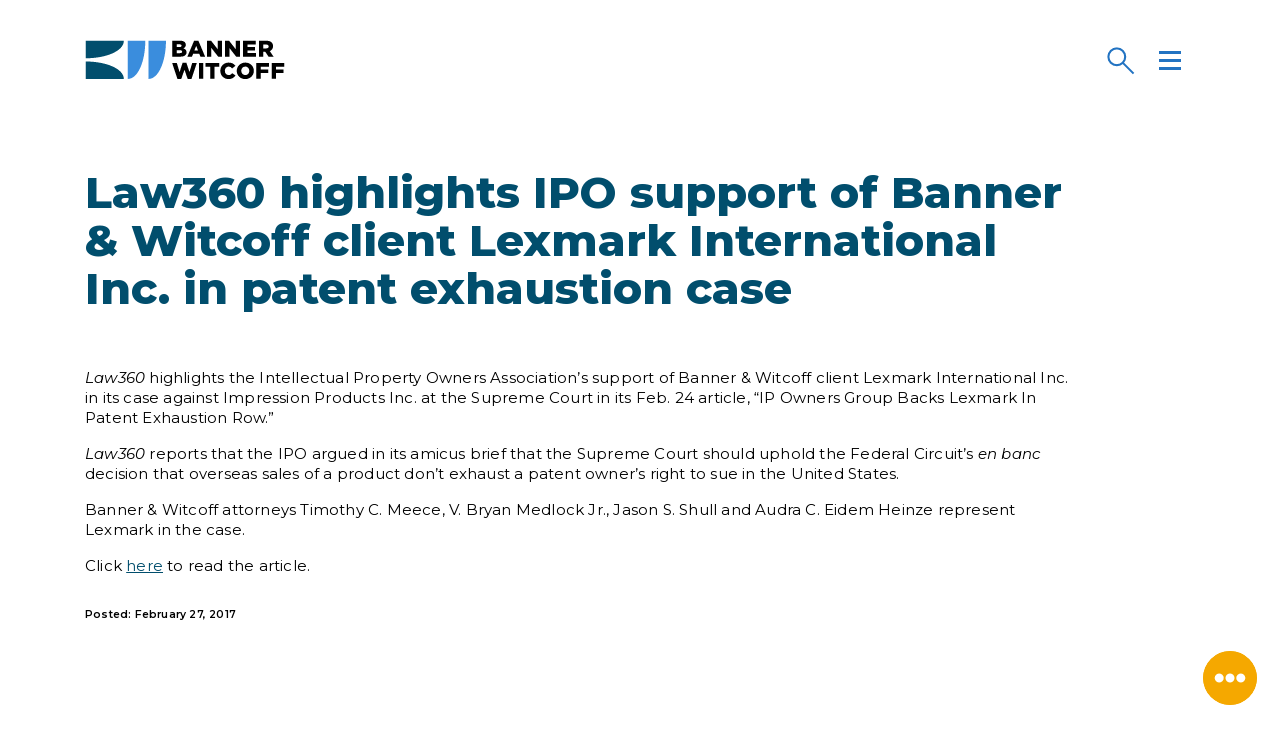

--- FILE ---
content_type: text/html; charset=UTF-8
request_url: https://bannerwitcoff.com/law360-highlights-ipo-support-of-banner-witcoff-client-lexmark-in-patent-exhaustion-case/
body_size: 17252
content:
<!doctype html>
<html lang="en-US">
  <head>
  <meta charset="utf-8">
  <meta http-equiv="x-ua-compatible" content="ie=edge">
  <meta name="viewport" content="width=device-width, initial-scale=1, shrink-to-fit=no">
  <link rel="apple-touch-icon" sizes="180x180" href="https://bannerwitcoff.com/wp-content/themes/bw-2019/dist/images/favicon/apple-touch-icon_dc226365.png">
<link rel="icon" type="image/png" sizes="32x32" href="https://bannerwitcoff.com/wp-content/themes/bw-2019/dist/images/favicon/favicon-32x32_f0bb2524.png">
<link rel="icon" type="image/png" sizes="16x16" href="https://bannerwitcoff.com/wp-content/themes/bw-2019/dist/images/favicon/favicon-16x16_b07e3941.png">
<link rel="manifest" href="https://bannerwitcoff.com/wp-content/themes/bw-2019/dist/images/favicon/site_f5dc7c13.webmanifest">
<link rel="mask-icon" href="https://bannerwitcoff.com/wp-content/themes/bw-2019/dist/images/favicon/safari-pinned-tab_29b99f38.svg" color="#014e6d">
<link rel="shortcut icon" href="https://bannerwitcoff.com/wp-content/themes/bw-2019/dist/images/favicon/favicon_d71a1749.ico">
<meta name="msapplication-TileColor" content="#014e6d">
<meta name="msapplication-config" content="https://bannerwitcoff.com/wp-content/themes/bw-2019/dist/images/favicon/browserconfig_a222fed0.xml">
<meta name="theme-color" content="#014e6d">  <meta name='robots' content='index, follow, max-image-preview:large, max-snippet:-1, max-video-preview:-1' />
	<style>img:is([sizes="auto" i], [sizes^="auto," i]) { contain-intrinsic-size: 3000px 1500px }</style>
	
	<!-- This site is optimized with the Yoast SEO plugin v26.5 - https://yoast.com/wordpress/plugins/seo/ -->
	<title>Law360 highlights IPO support of Banner &amp; Witcoff client Lexmark in patent exhaustion case - Banner Witcoff</title>
	<link rel="canonical" href="https://bannerwitcoff.com/law360-highlights-ipo-support-of-banner-witcoff-client-lexmark-in-patent-exhaustion-case/" />
	<meta property="og:locale" content="en_US" />
	<meta property="og:type" content="article" />
	<meta property="og:title" content="Law360 highlights IPO support of Banner &amp; Witcoff client Lexmark in patent exhaustion case - Banner Witcoff" />
	<meta property="og:description" content="Law360 highlights the Intellectual Property Owners Association&#8217;s support of Banner &amp; Witcoff client Lexmark International Inc. in its case against Impression Products Inc. at the Supreme Court in its Feb." />
	<meta property="og:url" content="https://bannerwitcoff.com/law360-highlights-ipo-support-of-banner-witcoff-client-lexmark-in-patent-exhaustion-case/" />
	<meta property="og:site_name" content="Banner Witcoff" />
	<meta property="article:published_time" content="2017-02-27T16:14:41+00:00" />
	<meta property="og:image" content="https://bannerwitcoff.com/wp-content/uploads/2019/10/BW-logo-social.jpg" />
	<meta property="og:image:width" content="1200" />
	<meta property="og:image:height" content="630" />
	<meta property="og:image:type" content="image/jpeg" />
	<meta name="author" content="eightyeight" />
	<meta name="twitter:card" content="summary_large_image" />
	<meta name="twitter:creator" content="@BannerWitcoff" />
	<meta name="twitter:site" content="@BannerWitcoff" />
	<meta name="twitter:label1" content="Written by" />
	<meta name="twitter:data1" content="eightyeight" />
	<meta name="twitter:label2" content="Est. reading time" />
	<meta name="twitter:data2" content="1 minute" />
	<script type="application/ld+json" class="yoast-schema-graph">{"@context":"https://schema.org","@graph":[{"@type":"Article","@id":"https://bannerwitcoff.com/law360-highlights-ipo-support-of-banner-witcoff-client-lexmark-in-patent-exhaustion-case/#article","isPartOf":{"@id":"https://bannerwitcoff.com/law360-highlights-ipo-support-of-banner-witcoff-client-lexmark-in-patent-exhaustion-case/"},"author":{"name":"eightyeight","@id":"https://bannerwitcoff.com/#/schema/person/ad9d9a5364340e5f92b85eabf2944c20"},"headline":"Law360 highlights IPO support of Banner &#038; Witcoff client Lexmark in patent exhaustion case","datePublished":"2017-02-27T16:14:41+00:00","mainEntityOfPage":{"@id":"https://bannerwitcoff.com/law360-highlights-ipo-support-of-banner-witcoff-client-lexmark-in-patent-exhaustion-case/"},"wordCount":124,"commentCount":0,"publisher":{"@id":"https://bannerwitcoff.com/#organization"},"articleSection":["NEWS"],"inLanguage":"en-US","potentialAction":[{"@type":"CommentAction","name":"Comment","target":["https://bannerwitcoff.com/law360-highlights-ipo-support-of-banner-witcoff-client-lexmark-in-patent-exhaustion-case/#respond"]}]},{"@type":"WebPage","@id":"https://bannerwitcoff.com/law360-highlights-ipo-support-of-banner-witcoff-client-lexmark-in-patent-exhaustion-case/","url":"https://bannerwitcoff.com/law360-highlights-ipo-support-of-banner-witcoff-client-lexmark-in-patent-exhaustion-case/","name":"Law360 highlights IPO support of Banner & Witcoff client Lexmark in patent exhaustion case - Banner Witcoff","isPartOf":{"@id":"https://bannerwitcoff.com/#website"},"datePublished":"2017-02-27T16:14:41+00:00","breadcrumb":{"@id":"https://bannerwitcoff.com/law360-highlights-ipo-support-of-banner-witcoff-client-lexmark-in-patent-exhaustion-case/#breadcrumb"},"inLanguage":"en-US","potentialAction":[{"@type":"ReadAction","target":["https://bannerwitcoff.com/law360-highlights-ipo-support-of-banner-witcoff-client-lexmark-in-patent-exhaustion-case/"]}]},{"@type":"BreadcrumbList","@id":"https://bannerwitcoff.com/law360-highlights-ipo-support-of-banner-witcoff-client-lexmark-in-patent-exhaustion-case/#breadcrumb","itemListElement":[{"@type":"ListItem","position":1,"name":"Home","item":"https://bannerwitcoff.com/"},{"@type":"ListItem","position":2,"name":"Law360 highlights IPO support of Banner &#038; Witcoff client Lexmark in patent exhaustion case"}]},{"@type":"WebSite","@id":"https://bannerwitcoff.com/#website","url":"https://bannerwitcoff.com/","name":"Banner Witcoff","description":"Protecting IP. Propelling business.","publisher":{"@id":"https://bannerwitcoff.com/#organization"},"potentialAction":[{"@type":"SearchAction","target":{"@type":"EntryPoint","urlTemplate":"https://bannerwitcoff.com/?s={search_term_string}"},"query-input":{"@type":"PropertyValueSpecification","valueRequired":true,"valueName":"search_term_string"}}],"inLanguage":"en-US"},{"@type":"Organization","@id":"https://bannerwitcoff.com/#organization","name":"Banner Witcoff","url":"https://bannerwitcoff.com/","logo":{"@type":"ImageObject","inLanguage":"en-US","@id":"https://bannerwitcoff.com/#/schema/logo/image/","url":"https://bannerwitcoff.com/wp-content/uploads/2019/10/BW-logo-social.jpg","contentUrl":"https://bannerwitcoff.com/wp-content/uploads/2019/10/BW-logo-social.jpg","width":1200,"height":630,"caption":"Banner Witcoff"},"image":{"@id":"https://bannerwitcoff.com/#/schema/logo/image/"},"sameAs":["https://x.com/BannerWitcoff","https://www.linkedin.com/company/bannerwitcoff/"]},{"@type":"Person","@id":"https://bannerwitcoff.com/#/schema/person/ad9d9a5364340e5f92b85eabf2944c20","name":"eightyeight","image":{"@type":"ImageObject","inLanguage":"en-US","@id":"https://bannerwitcoff.com/#/schema/person/image/","url":"https://secure.gravatar.com/avatar/63320d539a05d803befe8b60be101cb0516f3976c4d17e757b1ff45a6ee1731a?s=96&d=mm&r=g","contentUrl":"https://secure.gravatar.com/avatar/63320d539a05d803befe8b60be101cb0516f3976c4d17e757b1ff45a6ee1731a?s=96&d=mm&r=g","caption":"eightyeight"},"url":"https://bannerwitcoff.com/author/eightyeight/"}]}</script>
	<!-- / Yoast SEO plugin. -->


<link rel="stylesheet" href="https://bannerwitcoff.com/wp-includes/css/dist/block-library/style.min.css?ver=6.8.3">
<link rel="stylesheet" href="https://bannerwitcoff.com/wp-includes/js/mediaelement/mediaelementplayer-legacy.min.css?ver=4.2.17">
<link rel="stylesheet" href="https://bannerwitcoff.com/wp-includes/js/mediaelement/wp-mediaelement.min.css?ver=6.8.3">
<link rel="stylesheet" href="https://bannerwitcoff.com/wp-content/plugins/wp-views/public/css/views-frontend.css?ver=3.6.21">
<style id='view_editor_gutenberg_frontend_assets-inline-css' type='text/css'>
.wpv-sort-list-dropdown.wpv-sort-list-dropdown-style-default > span.wpv-sort-list,.wpv-sort-list-dropdown.wpv-sort-list-dropdown-style-default .wpv-sort-list-item {border-color: #cdcdcd;}.wpv-sort-list-dropdown.wpv-sort-list-dropdown-style-default .wpv-sort-list-item a {color: #444;background-color: #fff;}.wpv-sort-list-dropdown.wpv-sort-list-dropdown-style-default a:hover,.wpv-sort-list-dropdown.wpv-sort-list-dropdown-style-default a:focus {color: #000;background-color: #eee;}.wpv-sort-list-dropdown.wpv-sort-list-dropdown-style-default .wpv-sort-list-item.wpv-sort-list-current a {color: #000;background-color: #eee;}
.wpv-sort-list-dropdown.wpv-sort-list-dropdown-style-default > span.wpv-sort-list,.wpv-sort-list-dropdown.wpv-sort-list-dropdown-style-default .wpv-sort-list-item {border-color: #cdcdcd;}.wpv-sort-list-dropdown.wpv-sort-list-dropdown-style-default .wpv-sort-list-item a {color: #444;background-color: #fff;}.wpv-sort-list-dropdown.wpv-sort-list-dropdown-style-default a:hover,.wpv-sort-list-dropdown.wpv-sort-list-dropdown-style-default a:focus {color: #000;background-color: #eee;}.wpv-sort-list-dropdown.wpv-sort-list-dropdown-style-default .wpv-sort-list-item.wpv-sort-list-current a {color: #000;background-color: #eee;}.wpv-sort-list-dropdown.wpv-sort-list-dropdown-style-grey > span.wpv-sort-list,.wpv-sort-list-dropdown.wpv-sort-list-dropdown-style-grey .wpv-sort-list-item {border-color: #cdcdcd;}.wpv-sort-list-dropdown.wpv-sort-list-dropdown-style-grey .wpv-sort-list-item a {color: #444;background-color: #eeeeee;}.wpv-sort-list-dropdown.wpv-sort-list-dropdown-style-grey a:hover,.wpv-sort-list-dropdown.wpv-sort-list-dropdown-style-grey a:focus {color: #000;background-color: #e5e5e5;}.wpv-sort-list-dropdown.wpv-sort-list-dropdown-style-grey .wpv-sort-list-item.wpv-sort-list-current a {color: #000;background-color: #e5e5e5;}
.wpv-sort-list-dropdown.wpv-sort-list-dropdown-style-default > span.wpv-sort-list,.wpv-sort-list-dropdown.wpv-sort-list-dropdown-style-default .wpv-sort-list-item {border-color: #cdcdcd;}.wpv-sort-list-dropdown.wpv-sort-list-dropdown-style-default .wpv-sort-list-item a {color: #444;background-color: #fff;}.wpv-sort-list-dropdown.wpv-sort-list-dropdown-style-default a:hover,.wpv-sort-list-dropdown.wpv-sort-list-dropdown-style-default a:focus {color: #000;background-color: #eee;}.wpv-sort-list-dropdown.wpv-sort-list-dropdown-style-default .wpv-sort-list-item.wpv-sort-list-current a {color: #000;background-color: #eee;}.wpv-sort-list-dropdown.wpv-sort-list-dropdown-style-grey > span.wpv-sort-list,.wpv-sort-list-dropdown.wpv-sort-list-dropdown-style-grey .wpv-sort-list-item {border-color: #cdcdcd;}.wpv-sort-list-dropdown.wpv-sort-list-dropdown-style-grey .wpv-sort-list-item a {color: #444;background-color: #eeeeee;}.wpv-sort-list-dropdown.wpv-sort-list-dropdown-style-grey a:hover,.wpv-sort-list-dropdown.wpv-sort-list-dropdown-style-grey a:focus {color: #000;background-color: #e5e5e5;}.wpv-sort-list-dropdown.wpv-sort-list-dropdown-style-grey .wpv-sort-list-item.wpv-sort-list-current a {color: #000;background-color: #e5e5e5;}.wpv-sort-list-dropdown.wpv-sort-list-dropdown-style-blue > span.wpv-sort-list,.wpv-sort-list-dropdown.wpv-sort-list-dropdown-style-blue .wpv-sort-list-item {border-color: #0099cc;}.wpv-sort-list-dropdown.wpv-sort-list-dropdown-style-blue .wpv-sort-list-item a {color: #444;background-color: #cbddeb;}.wpv-sort-list-dropdown.wpv-sort-list-dropdown-style-blue a:hover,.wpv-sort-list-dropdown.wpv-sort-list-dropdown-style-blue a:focus {color: #000;background-color: #95bedd;}.wpv-sort-list-dropdown.wpv-sort-list-dropdown-style-blue .wpv-sort-list-item.wpv-sort-list-current a {color: #000;background-color: #95bedd;}
</style>
<style id='global-styles-inline-css' type='text/css'>
:root{--wp--preset--aspect-ratio--square: 1;--wp--preset--aspect-ratio--4-3: 4/3;--wp--preset--aspect-ratio--3-4: 3/4;--wp--preset--aspect-ratio--3-2: 3/2;--wp--preset--aspect-ratio--2-3: 2/3;--wp--preset--aspect-ratio--16-9: 16/9;--wp--preset--aspect-ratio--9-16: 9/16;--wp--preset--color--black: #000000;--wp--preset--color--cyan-bluish-gray: #abb8c3;--wp--preset--color--white: #ffffff;--wp--preset--color--pale-pink: #f78da7;--wp--preset--color--vivid-red: #cf2e2e;--wp--preset--color--luminous-vivid-orange: #ff6900;--wp--preset--color--luminous-vivid-amber: #fcb900;--wp--preset--color--light-green-cyan: #7bdcb5;--wp--preset--color--vivid-green-cyan: #00d084;--wp--preset--color--pale-cyan-blue: #8ed1fc;--wp--preset--color--vivid-cyan-blue: #0693e3;--wp--preset--color--vivid-purple: #9b51e0;--wp--preset--gradient--vivid-cyan-blue-to-vivid-purple: linear-gradient(135deg,rgba(6,147,227,1) 0%,rgb(155,81,224) 100%);--wp--preset--gradient--light-green-cyan-to-vivid-green-cyan: linear-gradient(135deg,rgb(122,220,180) 0%,rgb(0,208,130) 100%);--wp--preset--gradient--luminous-vivid-amber-to-luminous-vivid-orange: linear-gradient(135deg,rgba(252,185,0,1) 0%,rgba(255,105,0,1) 100%);--wp--preset--gradient--luminous-vivid-orange-to-vivid-red: linear-gradient(135deg,rgba(255,105,0,1) 0%,rgb(207,46,46) 100%);--wp--preset--gradient--very-light-gray-to-cyan-bluish-gray: linear-gradient(135deg,rgb(238,238,238) 0%,rgb(169,184,195) 100%);--wp--preset--gradient--cool-to-warm-spectrum: linear-gradient(135deg,rgb(74,234,220) 0%,rgb(151,120,209) 20%,rgb(207,42,186) 40%,rgb(238,44,130) 60%,rgb(251,105,98) 80%,rgb(254,248,76) 100%);--wp--preset--gradient--blush-light-purple: linear-gradient(135deg,rgb(255,206,236) 0%,rgb(152,150,240) 100%);--wp--preset--gradient--blush-bordeaux: linear-gradient(135deg,rgb(254,205,165) 0%,rgb(254,45,45) 50%,rgb(107,0,62) 100%);--wp--preset--gradient--luminous-dusk: linear-gradient(135deg,rgb(255,203,112) 0%,rgb(199,81,192) 50%,rgb(65,88,208) 100%);--wp--preset--gradient--pale-ocean: linear-gradient(135deg,rgb(255,245,203) 0%,rgb(182,227,212) 50%,rgb(51,167,181) 100%);--wp--preset--gradient--electric-grass: linear-gradient(135deg,rgb(202,248,128) 0%,rgb(113,206,126) 100%);--wp--preset--gradient--midnight: linear-gradient(135deg,rgb(2,3,129) 0%,rgb(40,116,252) 100%);--wp--preset--font-size--small: 13px;--wp--preset--font-size--medium: 20px;--wp--preset--font-size--large: 36px;--wp--preset--font-size--x-large: 42px;--wp--preset--spacing--20: 0.44rem;--wp--preset--spacing--30: 0.67rem;--wp--preset--spacing--40: 1rem;--wp--preset--spacing--50: 1.5rem;--wp--preset--spacing--60: 2.25rem;--wp--preset--spacing--70: 3.38rem;--wp--preset--spacing--80: 5.06rem;--wp--preset--shadow--natural: 6px 6px 9px rgba(0, 0, 0, 0.2);--wp--preset--shadow--deep: 12px 12px 50px rgba(0, 0, 0, 0.4);--wp--preset--shadow--sharp: 6px 6px 0px rgba(0, 0, 0, 0.2);--wp--preset--shadow--outlined: 6px 6px 0px -3px rgba(255, 255, 255, 1), 6px 6px rgba(0, 0, 0, 1);--wp--preset--shadow--crisp: 6px 6px 0px rgba(0, 0, 0, 1);}:where(body) { margin: 0; }.wp-site-blocks > .alignleft { float: left; margin-right: 2em; }.wp-site-blocks > .alignright { float: right; margin-left: 2em; }.wp-site-blocks > .aligncenter { justify-content: center; margin-left: auto; margin-right: auto; }:where(.is-layout-flex){gap: 0.5em;}:where(.is-layout-grid){gap: 0.5em;}.is-layout-flow > .alignleft{float: left;margin-inline-start: 0;margin-inline-end: 2em;}.is-layout-flow > .alignright{float: right;margin-inline-start: 2em;margin-inline-end: 0;}.is-layout-flow > .aligncenter{margin-left: auto !important;margin-right: auto !important;}.is-layout-constrained > .alignleft{float: left;margin-inline-start: 0;margin-inline-end: 2em;}.is-layout-constrained > .alignright{float: right;margin-inline-start: 2em;margin-inline-end: 0;}.is-layout-constrained > .aligncenter{margin-left: auto !important;margin-right: auto !important;}.is-layout-constrained > :where(:not(.alignleft):not(.alignright):not(.alignfull)){margin-left: auto !important;margin-right: auto !important;}body .is-layout-flex{display: flex;}.is-layout-flex{flex-wrap: wrap;align-items: center;}.is-layout-flex > :is(*, div){margin: 0;}body .is-layout-grid{display: grid;}.is-layout-grid > :is(*, div){margin: 0;}body{padding-top: 0px;padding-right: 0px;padding-bottom: 0px;padding-left: 0px;}a:where(:not(.wp-element-button)){text-decoration: underline;}:root :where(.wp-element-button, .wp-block-button__link){background-color: #32373c;border-width: 0;color: #fff;font-family: inherit;font-size: inherit;line-height: inherit;padding: calc(0.667em + 2px) calc(1.333em + 2px);text-decoration: none;}.has-black-color{color: var(--wp--preset--color--black) !important;}.has-cyan-bluish-gray-color{color: var(--wp--preset--color--cyan-bluish-gray) !important;}.has-white-color{color: var(--wp--preset--color--white) !important;}.has-pale-pink-color{color: var(--wp--preset--color--pale-pink) !important;}.has-vivid-red-color{color: var(--wp--preset--color--vivid-red) !important;}.has-luminous-vivid-orange-color{color: var(--wp--preset--color--luminous-vivid-orange) !important;}.has-luminous-vivid-amber-color{color: var(--wp--preset--color--luminous-vivid-amber) !important;}.has-light-green-cyan-color{color: var(--wp--preset--color--light-green-cyan) !important;}.has-vivid-green-cyan-color{color: var(--wp--preset--color--vivid-green-cyan) !important;}.has-pale-cyan-blue-color{color: var(--wp--preset--color--pale-cyan-blue) !important;}.has-vivid-cyan-blue-color{color: var(--wp--preset--color--vivid-cyan-blue) !important;}.has-vivid-purple-color{color: var(--wp--preset--color--vivid-purple) !important;}.has-black-background-color{background-color: var(--wp--preset--color--black) !important;}.has-cyan-bluish-gray-background-color{background-color: var(--wp--preset--color--cyan-bluish-gray) !important;}.has-white-background-color{background-color: var(--wp--preset--color--white) !important;}.has-pale-pink-background-color{background-color: var(--wp--preset--color--pale-pink) !important;}.has-vivid-red-background-color{background-color: var(--wp--preset--color--vivid-red) !important;}.has-luminous-vivid-orange-background-color{background-color: var(--wp--preset--color--luminous-vivid-orange) !important;}.has-luminous-vivid-amber-background-color{background-color: var(--wp--preset--color--luminous-vivid-amber) !important;}.has-light-green-cyan-background-color{background-color: var(--wp--preset--color--light-green-cyan) !important;}.has-vivid-green-cyan-background-color{background-color: var(--wp--preset--color--vivid-green-cyan) !important;}.has-pale-cyan-blue-background-color{background-color: var(--wp--preset--color--pale-cyan-blue) !important;}.has-vivid-cyan-blue-background-color{background-color: var(--wp--preset--color--vivid-cyan-blue) !important;}.has-vivid-purple-background-color{background-color: var(--wp--preset--color--vivid-purple) !important;}.has-black-border-color{border-color: var(--wp--preset--color--black) !important;}.has-cyan-bluish-gray-border-color{border-color: var(--wp--preset--color--cyan-bluish-gray) !important;}.has-white-border-color{border-color: var(--wp--preset--color--white) !important;}.has-pale-pink-border-color{border-color: var(--wp--preset--color--pale-pink) !important;}.has-vivid-red-border-color{border-color: var(--wp--preset--color--vivid-red) !important;}.has-luminous-vivid-orange-border-color{border-color: var(--wp--preset--color--luminous-vivid-orange) !important;}.has-luminous-vivid-amber-border-color{border-color: var(--wp--preset--color--luminous-vivid-amber) !important;}.has-light-green-cyan-border-color{border-color: var(--wp--preset--color--light-green-cyan) !important;}.has-vivid-green-cyan-border-color{border-color: var(--wp--preset--color--vivid-green-cyan) !important;}.has-pale-cyan-blue-border-color{border-color: var(--wp--preset--color--pale-cyan-blue) !important;}.has-vivid-cyan-blue-border-color{border-color: var(--wp--preset--color--vivid-cyan-blue) !important;}.has-vivid-purple-border-color{border-color: var(--wp--preset--color--vivid-purple) !important;}.has-vivid-cyan-blue-to-vivid-purple-gradient-background{background: var(--wp--preset--gradient--vivid-cyan-blue-to-vivid-purple) !important;}.has-light-green-cyan-to-vivid-green-cyan-gradient-background{background: var(--wp--preset--gradient--light-green-cyan-to-vivid-green-cyan) !important;}.has-luminous-vivid-amber-to-luminous-vivid-orange-gradient-background{background: var(--wp--preset--gradient--luminous-vivid-amber-to-luminous-vivid-orange) !important;}.has-luminous-vivid-orange-to-vivid-red-gradient-background{background: var(--wp--preset--gradient--luminous-vivid-orange-to-vivid-red) !important;}.has-very-light-gray-to-cyan-bluish-gray-gradient-background{background: var(--wp--preset--gradient--very-light-gray-to-cyan-bluish-gray) !important;}.has-cool-to-warm-spectrum-gradient-background{background: var(--wp--preset--gradient--cool-to-warm-spectrum) !important;}.has-blush-light-purple-gradient-background{background: var(--wp--preset--gradient--blush-light-purple) !important;}.has-blush-bordeaux-gradient-background{background: var(--wp--preset--gradient--blush-bordeaux) !important;}.has-luminous-dusk-gradient-background{background: var(--wp--preset--gradient--luminous-dusk) !important;}.has-pale-ocean-gradient-background{background: var(--wp--preset--gradient--pale-ocean) !important;}.has-electric-grass-gradient-background{background: var(--wp--preset--gradient--electric-grass) !important;}.has-midnight-gradient-background{background: var(--wp--preset--gradient--midnight) !important;}.has-small-font-size{font-size: var(--wp--preset--font-size--small) !important;}.has-medium-font-size{font-size: var(--wp--preset--font-size--medium) !important;}.has-large-font-size{font-size: var(--wp--preset--font-size--large) !important;}.has-x-large-font-size{font-size: var(--wp--preset--font-size--x-large) !important;}
:where(.wp-block-post-template.is-layout-flex){gap: 1.25em;}:where(.wp-block-post-template.is-layout-grid){gap: 1.25em;}
:where(.wp-block-columns.is-layout-flex){gap: 2em;}:where(.wp-block-columns.is-layout-grid){gap: 2em;}
:root :where(.wp-block-pullquote){font-size: 1.5em;line-height: 1.6;}
</style>
<link rel="stylesheet" href="https://bannerwitcoff.com/wp-content/plugins/constant-contact-forms/assets/css/style.css?ver=2.14.2">
<link rel="stylesheet" href="https://bannerwitcoff.com/wp-content/plugins/contact-form-7/includes/css/styles.css?ver=6.1.4">
<link rel="stylesheet" href="https://bannerwitcoff.com/wp-content/plugins/reactpress/public/css/reactpress-public.css?ver=3.4.0">
<link rel="stylesheet" href="https://bannerwitcoff.com/wp-content/plugins/webtoffee-gdpr-cookie-consent/public/css/cookie-law-info-public.css?ver=2.6.0">
<link rel="stylesheet" href="https://bannerwitcoff.com/wp-content/plugins/webtoffee-gdpr-cookie-consent/public/css/cookie-law-info-gdpr.css?ver=2.6.0">
<style id='cookie-law-info-gdpr-inline-css' type='text/css'>
.cli-modal-content, .cli-tab-content { background-color: #ffffff; }.cli-privacy-content-text, .cli-modal .cli-modal-dialog, .cli-tab-container p, a.cli-privacy-readmore { color: #000000; }.cli-tab-header { background-color: #f2f2f2; }.cli-tab-header, .cli-tab-header a.cli-nav-link,span.cli-necessary-caption,.cli-switch .cli-slider:after { color: #000000; }.cli-switch .cli-slider:before { background-color: #ffffff; }.cli-switch input:checked + .cli-slider:before { background-color: #ffffff; }.cli-switch .cli-slider { background-color: #e3e1e8; }.cli-switch input:checked + .cli-slider { background-color: #28a745; }.cli-modal-close svg { fill: #000000; }.cli-tab-footer .wt-cli-privacy-accept-all-btn { background-color: #00acad; color: #ffffff}.cli-tab-footer .wt-cli-privacy-accept-btn { background-color: #00acad; color: #ffffff}.cli-tab-header a:before{ border-right: 1px solid #000000; border-bottom: 1px solid #000000; }
</style>
<link rel="stylesheet" href="https://bannerwitcoff.com/wp-content/themes/bw-2019/dist/styles/main_28d8ffc4.css">
<script type="text/javascript" src="https://bannerwitcoff.com/wp-content/plugins/wp-views/vendor/toolset/common-es/public/toolset-common-es-frontend.js?ver=175000" id="toolset-common-es-frontend-js"></script>
<script type="text/javascript" src="https://bannerwitcoff.com/wp-includes/js/jquery/jquery.min.js?ver=3.7.1" id="jquery-core-js"></script>
<script type="text/javascript" src="https://bannerwitcoff.com/wp-includes/js/jquery/jquery-migrate.min.js?ver=3.4.1" id="jquery-migrate-js"></script>
<script type="text/javascript" id="cookie-law-info-js-extra">
/* <![CDATA[ */
var Cli_Data = {"nn_cookie_ids":["viewed_cookie_policy","_ga","_gid","_gat","BNI_new_persistence","JSESSIONID","csrf-token","AWSELB"],"non_necessary_cookies":{"necessary":["viewed_cookie_policy","JSESSIONID","AWSELB"],"analytics":["_ga","_gid"],"performance":["_gat"]},"cookielist":{"necessary":{"id":30,"status":true,"priority":0,"title":"Necessary","strict":true,"default_state":true,"ccpa_optout":false,"loadonstart":false},"analytics":{"id":32,"status":true,"priority":0,"title":"Analytics","strict":false,"default_state":true,"ccpa_optout":false,"loadonstart":false},"performance":{"id":33,"status":true,"priority":0,"title":"Performance","strict":false,"default_state":true,"ccpa_optout":false,"loadonstart":false}},"ajax_url":"https:\/\/bannerwitcoff.com\/wp-admin\/admin-ajax.php","current_lang":"en","security":"b32412db4b","eu_countries":["GB"],"geoIP":"enabled","use_custom_geolocation_api":"","custom_geolocation_api":"https:\/\/geoip.cookieyes.com\/geoip\/checker\/result.php","consentVersion":"2","strictlyEnabled":["necessary","obligatoire"],"cookieDomain":"","privacy_length":"250","ccpaEnabled":"","ccpaRegionBased":"","ccpaBarEnabled":"","ccpaType":"gdpr","triggerDomRefresh":"","secure_cookies":""};
var log_object = {"ajax_url":"https:\/\/bannerwitcoff.com\/wp-admin\/admin-ajax.php"};
/* ]]> */
</script>
<script type="text/javascript" src="https://bannerwitcoff.com/wp-content/plugins/webtoffee-gdpr-cookie-consent/public/js/cookie-law-info-public.js?ver=2.6.0" id="cookie-law-info-js"></script>
<script type="text/javascript" src="https://bannerwitcoff.com/wp-content/plugins/reactpress/public/js/reactpress-public.js?ver=3.4.0" id="reactpress-js"></script>
 <script> window.addEventListener("load",function(){ var c={script:false,link:false}; function ls(s) { if(!['script','link'].includes(s)||c[s]){return;}c[s]=true; var d=document,f=d.getElementsByTagName(s)[0],j=d.createElement(s); if(s==='script'){j.async=true;j.src='https://bannerwitcoff.com/wp-content/plugins/wp-views/vendor/toolset/blocks/public/js/frontend.js?v=1.6.17';}else{ j.rel='stylesheet';j.href='https://bannerwitcoff.com/wp-content/plugins/wp-views/vendor/toolset/blocks/public/css/style.css?v=1.6.17';} f.parentNode.insertBefore(j, f); }; function ex(){ls('script');ls('link')} window.addEventListener("scroll", ex, {once: true}); if (('IntersectionObserver' in window) && ('IntersectionObserverEntry' in window) && ('intersectionRatio' in window.IntersectionObserverEntry.prototype)) { var i = 0, fb = document.querySelectorAll("[class^='tb-']"), o = new IntersectionObserver(es => { es.forEach(e => { o.unobserve(e.target); if (e.intersectionRatio > 0) { ex();o.disconnect();}else{ i++;if(fb.length>i){o.observe(fb[i])}} }) }); if (fb.length) { o.observe(fb[i]) } } }) </script>
	<noscript>
		<link rel="stylesheet" href="https://bannerwitcoff.com/wp-content/plugins/wp-views/vendor/toolset/blocks/public/css/style.css">
	</noscript></head>
<!-- Google tag (gtag.js) -->
<script async src="https://www.googletagmanager.com/gtag/js?id=G-W53HVD9CYZ"></script>
<script>
  window.dataLayer = window.dataLayer || [];
  function gtag(){dataLayer.push(arguments);}
  gtag('js', new Date());

  gtag('config', 'G-W53HVD9CYZ');
</script>

<body class="wp-singular post-template-default single single-post postid-6194 single-format-standard wp-theme-bw-2019resources ctct-bw-2019/resources d-flex flex-column h-100 law360-highlights-ipo-support-of-banner-witcoff-client-lexmark-in-patent-exhaustion-case app-data index-data singular-data single-data single-post-data single-post-law360-highlights-ipo-support-of-banner-witcoff-client-lexmark-in-patent-exhaustion-case-data">
    <header class="banner">
  <nav class="navbar navbar-main fixed-top">
    <div class="container d-flex h-100">
      <div class="bw-logo-wrapper mr-auto d-flex h-100 align-items-center">
        <a class="bw-logo brand" href="https://bannerwitcoff.com/">
          <svg version="1.1" class="bw-logo-svg" xmlns="http://www.w3.org/2000/svg" xmlns:xlink="http://www.w3.org/1999/xlink" x="0px" y="0px" width="300px" height="60px" viewBox="0 0 300 60" xml:space="preserve">
<title>Banner Witcoff</title>
<path fill="#014e6d" d="M1,32.21v26.23h57.24C58.24,43.14,31.63,32.21,1,32.21z M58.24,1.2H1v26.23 C31.63,27.44,58.24,16.5,58.24,1.2z"/>
<path fill="#3a8ddd" d="M64.2,58.44c15.3,0,26.23-26.6,26.23-57.24H64.2V58.44z M95.2,1.2v57.24c15.3,0,26.23-26.6,26.23-57.24H95.2 z"/>
<path d="M189.55,11.93l10.21,13.07h5.75V1.17h-6.53v12.59l-9.8-12.59h-6.16v23.82h6.53V11.93z M243.6,15.6h11.44v-5.21H243.6V6.75
	h12.63V1.17h-19.16v23.82h19.33v-5.62h-12.8V15.6z M152.31,18.43v-0.07c0-3.23-1.84-4.87-4.73-5.82c2.11-0.92,3.68-2.55,3.68-5.31
	V7.16c0-1.63-0.58-2.89-1.53-3.88c-1.4-1.36-3.51-2.11-6.5-2.11H131v23.82h12.29C148.98,24.99,152.31,22.51,152.31,18.43z
	 M137.44,6.48h4.32c1.94,0,3,0.71,3,2.04v0.07c0,1.4-1.16,2.08-3.17,2.08h-4.15V6.48z M137.44,19.69v-4.39h5.04
	c2.21,0,3.23,0.85,3.23,2.14v0.07c0,1.4-1.12,2.18-3.17,2.18H137.44z M267.56,17.78h2.93l4.8,7.22h7.59l-5.68-8.3
	c2.96-1.26,4.9-3.68,4.9-7.35V9.27c0-2.35-0.72-4.15-2.11-5.55c-1.6-1.6-4.12-2.55-7.76-2.55h-11.27v23.82h6.6V17.78z M267.56,6.85
	h4.36c2.18,0,3.57,0.95,3.57,2.86v0.07c0,1.74-1.33,2.82-3.54,2.82h-4.39V6.85z M232.54,1.17H226v12.59l-9.8-12.59h-6.16v23.82h6.53
	V11.93l10.21,13.07h5.75V1.17z M163.68,1l-10.11,23.99h6.91l1.7-4.29h9.22l1.7,4.29h7.08L170.04,1H163.68z M164.12,15.57l2.69-6.74
	l2.65,6.74H164.12z M156.72,48.13l-4.6-13.85h-5.68l-4.6,13.85l-4.15-13.78h-6.98l7.96,23.99h5.75l4.8-13.72L154,58.34h5.75
	l7.96-23.99h-6.84L156.72,48.13z M170.88,58.17h6.6V34.34h-6.6V58.17z M180.69,40.13h7.11v18.04h6.6V40.13h7.15v-5.79h-20.86V40.13z
	 M215.44,52.62c-3.33,0-5.68-2.79-5.68-6.36v-0.07c0-3.47,2.35-6.33,5.68-6.33c2.28,0,3.85,1.12,5.21,2.79l4.97-3.85
	c-2.11-2.89-5.24-4.93-10.11-4.93c-7.22,0-12.53,5.45-12.53,12.39v0.07c0,7.11,5.48,12.32,12.29,12.32c5.24,0,8.27-2.28,10.52-5.38
	l-4.97-3.54C219.39,51.46,217.92,52.62,215.44,52.62z M240.49,33.87c-7.35,0-12.87,5.55-12.87,12.39v0.07
	c0,6.84,5.45,12.32,12.8,12.32c7.35,0,12.87-5.55,12.87-12.39v-0.07C253.29,39.35,247.84,33.87,240.49,33.87z M246.52,46.32
	c0,3.44-2.42,6.36-6.02,6.36c-3.64,0-6.13-3-6.13-6.43v-0.07c0-3.44,2.42-6.36,6.06-6.36c3.64,0,6.09,2.96,6.09,6.43V46.32z
	 M256.93,58.17h6.6v-8.51h11.27v-5.48h-11.27v-4.05h12.46v-5.79h-19.06V58.17z M299,40.13v-5.79h-19.06v23.82h6.6v-8.51h11.27v-5.48
	h-11.27v-4.05H299z"/>
</svg>
        </a>
      </div>

      
      <div class="navbar-buttons d-flex h-100 align-items-center">

        <button class="searchbar-toggler" type="button" data-toggle="searchbar" aria-label="Search">
          <span class="magnifier-wrapper">
            <svg version="1.1" xmlns="http://www.w3.org/2000/svg" xmlns:xlink="http://www.w3.org/1999/xlink" x="0px" y="0px" width="20px" height="20px" viewBox="0 0 20 20" xml:space="preserve">
              <circle class="magnifier-fill" cx="7" cy="7" r="6"/>
              <circle class="magnifier-outline" cx="7" cy="7" r="6"/>
              <line class="magnifier-outline" x1="11" y1="11" x2="19" y2="19"/>
            </svg>
          </span>
        </button>
        
        <button class="offcanvas-toggler align-self-center" type="button" data-toggle="offcanvas" aria-label="Menu">
          <span class="bars">
            <span class="first"></span>
            <span class="middle"></span>
            <span class="last"></span>
          </span>
        </button>

      </div>
      
      
      
    </div>
    
    <div class="navbar-collapse offcanvas-collapse logo-bg-invert" id="navbar-main">
        <div class="container d-flex h-100">
          <div class="row h-100 w-100 align-items-center">
            <div class="col">
              <div class="row">
                
                <div class="nav_menu-wrapper col-12 col-sm-10 col-md-5 offset-md-7 col-xl-4 offset-xl-8">
                                      <div class="menu-main-nav-hamburger-container"><ul id="menu-main-nav-hamburger" class="navbar-nav"><li id="menu-item-9360" class="menu-item menu-item-type-post_type menu-item-object-page nav-item nav-item-9360"><a title="About Us" href="https://bannerwitcoff.com/about-us/" class="nav-link">About Us</a></li><li id="menu-item-9500" class="menu-item menu-item-type-custom menu-item-object-custom nav-item nav-item-9500"><a title="Our Team" href="/people" class="nav-link">Our Team</a></li><li id="menu-item-9359" class="menu-item menu-item-type-post_type menu-item-object-page nav-item nav-item-9359"><a title="Practices + Industries" href="https://bannerwitcoff.com/practices-industries/" class="nav-link">Practices + Industries</a></li><li id="menu-item-9358" class="menu-item menu-item-type-post_type menu-item-object-page nav-item nav-item-9358"><a title="Careers" href="https://bannerwitcoff.com/careers/" class="nav-link">Careers</a></li><li id="menu-item-9357" class="menu-item menu-item-type-post_type menu-item-object-page nav-item nav-item-9357"><a title="News + Events" href="https://bannerwitcoff.com/news-events/" class="nav-link">News + Events</a></li><li id="menu-item-9644" class="menu-item menu-item-type-custom menu-item-object-custom nav-item nav-item-9644"><a title="Library" href="/library" class="nav-link">Library</a></li></ul></div>
                                  </div>

                <div class="searchbar-wrapper col-12 col-sm-10 offset-sm-1">
                  <form role="search" method="get" class="search-form" action="https://bannerwitcoff.com/">
  <div class="form-group form-group-columned form-group-lined">
    <label class=""><span class="sr-only">Search for:</span></label>
    <input type="search" class="form-control search-field" placeholder="Search" value="" name="s" />
  </div>
  
  <input type="submit" class="search-submit btn btn-bw-mustard mt-3" value="Search" />
</form>
                </div>

              </div>
            </div>
          </div>
        </div>
      </div>
  </nav>
</header>  <div class="wrap flex-shrink-0 flex-grow-1 d-flex align-items-stretch" role="document">
    <div class="content w-100">
      <main class="main">
               
    <article class="post-6194 post type-post status-publish format-standard hentry category-news">
  <header class="post-hdr container">
  <img class="bw-logo-for-print" src="https://bannerwitcoff.com/wp-content/themes/bw-2019/dist/images/bw-logo-for-print_b168cf35.png">
    <div class="row">
            
      <div class="post__thumb--hdr col">
        <h1 class="entry-title">
        Law360 highlights IPO support of Banner &amp; Witcoff client Lexmark International Inc. in patent exhaustion case

        </h1>
        
      </div>

    </div>

    
    
  </header>

  <div class="container entry-content">
  
    <div class="entry-content_inner">

      <p><em>Law360</em> highlights the Intellectual Property Owners Association&#8217;s support of Banner &amp; Witcoff client Lexmark International Inc. in its case against Impression Products Inc. at the Supreme Court in its Feb. 24 article, &#8220;IP Owners Group Backs Lexmark In Patent Exhaustion Row.&#8221;</p>
<p><em>Law360</em> reports that the IPO argued in its amicus brief that the Supreme Court should uphold the Federal Circuit’s <em>en banc</em> decision that overseas sales of a product don&#8217;t exhaust a patent owner&#8217;s right to sue in the United States.</p>
<p>Banner &amp; Witcoff attorneys Timothy C. Meece, V. Bryan Medlock Jr., Jason S. Shull and Audra C. Eidem Heinze represent Lexmark in the case.</p>
<p>Click <a href="https://www.law360.com/articles/895444/ip-owners-group-backs-lexmark-in-patent-exhaustion-row" target="_blank">here</a> to read the article.</p>

      
            <p class="post__posted">Posted: February 27, 2017</p>
      
                </div>
  </div>

  
  
  
</article>


<section id="related-people" class="related-section">
  <div class="container">
    <h2 class="relevant-hdr">Team Members</h2>

    <div class="row">
                                                
                        <div class="singlepost__bw-person bw-person__card-container col-6 col-sm-4 col-md-2 d-flex align-items-stretch">
    <div class="card bw-person__card w-100 mb-1">
        <div class="card-body bw-person__card-body h-100 position-relative">
                           <img class="card-img-top bw-person__image" src="https://bannerwitcoff.com/wp-content/uploads/2016/06/Eidem-Heinze-Audra-191005-01720-500x500.jpg" alt="Audra C. Eidem Heinze" />
            
            <h3 class="bw-person__name--small">
                <a class="stretched-link" href="https://bannerwitcoff.com/people/audra-eidem-heinze/">Audra C. Eidem Heinze</a>
            </h3>
                    </div>
    </div>
</div>

                                <div class="singlepost__bw-person bw-person__card-container col-6 col-sm-4 col-md-2 d-flex align-items-stretch">
    <div class="card bw-person__card w-100 mb-1">
        <div class="card-body bw-person__card-body h-100 position-relative">
                           <img class="card-img-top bw-person__image" src="https://bannerwitcoff.com/wp-content/uploads/2014/12/Meece-Tim-210726-16863-fave-final-500x500.jpg" alt="Timothy C. Meece" />
            
            <h3 class="bw-person__name--small">
                <a class="stretched-link" href="https://bannerwitcoff.com/people/tmeece/">Timothy C. Meece</a>
            </h3>
                    </div>
    </div>
</div>

                                <div class="singlepost__bw-person bw-person__card-container col-6 col-sm-4 col-md-2 d-flex align-items-stretch">
    <div class="card bw-person__card w-100 mb-1">
        <div class="card-body bw-person__card-body h-100 position-relative">
                           <img class="card-img-top bw-person__image" src="http://bannerwitcoff.com/wp-content/uploads/2014/12/shull-IMG_0663.jpg" alt="Jason S. Shull" />
            
            <h3 class="bw-person__name--small">
                <a class="stretched-link" href="https://bannerwitcoff.com/people/jshull/">Jason S. Shull</a>
            </h3>
                    </div>
    </div>
</div>

                      
    </div>

  </div>
  
</section>
           </main>
          </div>
  </div>
    <footer class="content-info site-footer flex-shrink-0 mt-auto">

  <div class="container">
    <div class="row">

      <div class="site-footer__identity bw-logo-white mt-1 col-12 col-md-2">
        <div class="site-footer__logo mb-2">
          <div class="site-footer__logo-wrapper">
            <svg version="1.1" xmlns="http://www.w3.org/2000/svg" xmlns:xlink="http://www.w3.org/1999/xlink" x="0px" y="0px" width="114px" height="57px" viewBox="0 0 114 57" xml:space="preserve">
<path fill="#FFFFFF" d="M0,29.2V54h54C54,39.5,28.9,29.2,0,29.2z M0,24.7c28.9,0,54-10.3,54-24.7H0V24.7z M59.6,54	c14.5,0,24.8-25.1,24.8-54H59.6V54z M88.9,0v54c14.4,0,24.7-25.1,24.8-54H88.9z"/>
</svg>          </div>
        </div>
        <p class="site-footer__allrights mb-3">Banner Witcoff,<br> all rights reserved</p>
      </div>

      <div class="site-footer__nav align-self-md-center col-12 col-md-8 col-lg-5 offset-lg-1 mb-3">
        <section class="widget nav_menu-3 widget_nav_menu"><div class="menu-footer-menu-container"><ul id="menu-footer-menu" class="menu"><li id="menu-item-9388" class="menu-item menu-item-type-post_type menu-item-object-page menu-item-9388"><a href="https://bannerwitcoff.com/about-us/locations/">Locations</a></li>
<li id="menu-item-9385" class="menu-item menu-item-type-post_type menu-item-object-page menu-item-9385"><a href="https://bannerwitcoff.com/contact-us/">Contact Us</a></li>
<li id="menu-item-19420" class="menu-item menu-item-type-custom menu-item-object-custom menu-item-19420"><a href="https://bannerwitcoff.com/witcon/">WITCON Delivered</a></li>
<li id="menu-item-9440" class="menu-item menu-item-type-custom menu-item-object-custom menu-item-9440"><a href="/feed/rss/">RSS Feed</a></li>
<li id="menu-item-9441" class="menu-item menu-item-type-custom menu-item-object-custom menu-item-9441"><a href="http://patentarcade.com">Patent Arcade Blog</a></li>
<li id="menu-item-9384" class="menu-item menu-item-type-post_type menu-item-object-page menu-item-9384"><a href="https://bannerwitcoff.com/disclaimer/">Disclaimer</a></li>
<li id="menu-item-11433" class="menu-item menu-item-type-post_type menu-item-object-page menu-item-11433"><a href="https://bannerwitcoff.com/privacy-policy/">Privacy Policy</a></li>
<li id="menu-item-17499" class="menu-item menu-item-type-custom menu-item-object-custom menu-item-17499"><a href="https://mrf.healthcarebluebook.com/TrustmarkHB">Transparency in Coverage</a></li>
</ul></div></section>      </div>

      <div class="site-footer__nav align-self-md-start col-12 col-md-2 offset-xl-1">
        <div class="social-buttons">

        <a href="https://www.linkedin.com/company/bannerwitcoff/" class="btn btn-social" target="_blank" rel="noopener">
        <svg version="1.1" xmlns="http://www.w3.org/2000/svg" xmlns:xlink="http://www.w3.org/1999/xlink" x="0px" y="0px" width="15px" height="15px" viewBox="0 0 15 15" xml:space="preserve" aria-hidden="true" focusable="false">
            <path class="social-logo-path" d="M1.4,0C0.6,0,0,0.7,0,1.5C0,2.3,0.6,3,1.4,3s1.4-0.7,1.4-1.5C2.8,0.7,2.2,0,1.4,0z M0,15h2.8V4.5H0V15z
                M14.1,7.7c-0.2-2-1-3.2-3.3-3.2c-1.3,0-2.2,0.6-2.6,1.4h0V4.5H5.7V15h2.6V9.8c0-1.4,0.2-2.7,1.7-2.7c1.4,0,1.5,1.6,1.5,2.8V15h2.7
                V9.2C14.2,8.7,14.1,8.2,14.1,7.7z" />
        </svg>
        <span class="sr-only">LinkedIn</span>
    </a>
    
</div>      </div>
    </div>

  </div>
</footer>
<script>
  function vqTrackId() {
    return 'a16befe3-3103-4fdc-a060-c14af254eabd';
  }(function(d, e) {
    var el = d.createElement(e);
    el.sa = function(an, av) {
      this.setAttribute(an, av);
      return this;
    };
    el.sa('id', 'vq_tracking').sa('src', '//t.visitorqueue.com/p/tracking.min.js?id=' + vqTrackId()).sa('async', 1).sa('data-id', vqTrackId());
    d.getElementsByTagName(e)[0].parentNode.appendChild(el);
  })(document, 'script');
</script> <script type="speculationrules">
{"prefetch":[{"source":"document","where":{"and":[{"href_matches":"\/*"},{"not":{"href_matches":["\/wp-*.php","\/wp-admin\/*","\/wp-content\/uploads\/*","\/wp-content\/*","\/wp-content\/plugins\/*","\/wp-content\/themes\/bw-2019\/resources\/*","\/*\\?(.+)"]}},{"not":{"selector_matches":"a[rel~=\"nofollow\"]"}},{"not":{"selector_matches":".no-prefetch, .no-prefetch a"}}]},"eagerness":"conservative"}]}
</script>
<div class="wt-cli-cookie-bar-container" data-nosnippet="true"  data-banner-version="2.0"><!--googleoff: all--><div id="cookie-law-info-bar" role="dialog" aria-live="polite" aria-label="cookieconsent" aria-describedby="wt-cli-cookie-banner" data-cli-geo-loc="0" style="background:#fff; border:solid 0px #dbdbdb; padding:22px; box-sizing:border-box; float:left; text-align:left; font-size:14px; letter-spacing:normal;" class="wt-cli-cookie-bar"><div class="cli-wrapper"><a style="display:inline-block; background:none; border-radius:20px; border:solid 1px #dddddd; color:#dddddd; text-align:center; font-size:12px; width:22px; height:22px; line-height:22px; margin-right:-15px; margin-top:-15px; float:right; cursor:pointer; background-color:rgba(0, 0, 0, 0);" data-cli_action="accept" class="wt-cli-element cli_cookie_close_button" title="Close and Accept" role="button">X</a><span id="wt-cli-cookie-banner">This website uses cookies to improve user experience. By using our website you consent to all cookies in accordance with our Privacy Policy. <a id="wt-cli-policy-link" tabindex="0" href="https://bannerwitcoff.com/cookie-policy/"  style="display:inline-block; background:none; border-radius:0px; text-align:center; font-size:14px; text-decoration:underline; padding:5px 8px; margin-left:0px; border:solid 0px #fff; line-height:18px;" target="_blank"  class="wt-cli-element wt-cli-element cli-plugin-main-link"  >Read More</a><a id="wt-cli-settings-btn" tabindex="0" role='button' style="display:inline-block; background:#fff; border-radius:2px; text-align:center; font-size:14px; padding:5px 8px; margin-left:10px; border:solid 1px #f4f4f9; line-height:18px;" class="wt-cli-element small cli-plugin-button cli-plugin-main-button cli_settings_button" >Cookie settings</a><a id="wt-cli-reject-btn" tabindex="0" role='button' style="display:inline-block; background:#f4f4f9; border-radius:2px; text-align:center; font-size:14px; padding:5px 8px; margin-left:10px; border:solid 0px #fff; line-height:18px;"  class="wt-cli-element small cli-plugin-button cli-plugin-main-button cookie_action_close_header_reject cli_action_button"  data-cli_action="reject">Reject</a><a id="wt-cli-accept-btn" tabindex="0" role='button' style="display:inline-block; background:#04b47c; border-radius:2px; text-align:center; font-size:12px; padding:5px 8px; margin-left:10px; border:solid 0px #fff; line-height:18px;" data-cli_action="accept"  class="wt-cli-element small cli-plugin-button cli-plugin-main-button cookie_action_close_header cli_action_button" >Accept</a></span></div></div><div tabindex="0" id="cookie-law-info-again" style="display:none;"><span id="cookie_hdr_showagain">Privacy & Cookies Policy</span></div><div class="cli-modal" id="cliSettingsPopup" role="dialog" aria-labelledby="wt-cli-privacy-title" tabindex="-1" aria-hidden="true">
  <div class="cli-modal-dialog" role="document">
    <div class="cli-modal-content cli-bar-popup">
      <button aria-label="Close" type="button" class="cli-modal-close" id="cliModalClose">
      <svg class="" viewBox="0 0 24 24"><path d="M19 6.41l-1.41-1.41-5.59 5.59-5.59-5.59-1.41 1.41 5.59 5.59-5.59 5.59 1.41 1.41 5.59-5.59 5.59 5.59 1.41-1.41-5.59-5.59z"></path><path d="M0 0h24v24h-24z" fill="none"></path></svg>
      <span class="wt-cli-sr-only">Close</span>
      </button>
        <div class="cli-modal-body">

    <div class="wt-cli-element cli-container-fluid cli-tab-container">
        <div class="cli-row">
                            <div class="cli-col-12 cli-align-items-stretch cli-px-0">
                    <div class="cli-privacy-overview">
                        <h4 id='wt-cli-privacy-title'>Privacy Overview</h4>                        <div class="cli-privacy-content">
                            <div class="cli-privacy-content-text">This website uses cookies to improve your experience while you navigate through the website. Out of these cookies, the cookies that are categorized as necessary are stored on your browser as they are essential for the working of basic functionalities of the website. We also use third-party cookies that help us analyze and understand how you use this website. These cookies will be stored in your browser only with your consent. You also have the option to opt-out of these cookies. But opting out of some of these cookies may have an effect on your browsing experience.</div>
                        </div>
                        <a id="wt-cli-privacy-readmore"  tabindex="0" role="button" class="cli-privacy-readmore" data-readmore-text="Show more" data-readless-text="Show less"></a>                    </div>
                </div>
                        <div class="cli-col-12 cli-align-items-stretch cli-px-0 cli-tab-section-container" role="tablist">

                
                                    <div class="cli-tab-section">
                        <div class="cli-tab-header">
                            <a id="wt-cli-tab-link-necessary" tabindex="0" role="tab" aria-expanded="false" aria-describedby="wt-cli-tab-necessary" aria-controls="wt-cli-tab-necessary" class="cli-nav-link cli-settings-mobile" data-target="necessary" data-toggle="cli-toggle-tab">
                                Necessary                            </a>
                                                                                        <div class="wt-cli-necessary-checkbox">
                                    <input type="checkbox" class="cli-user-preference-checkbox" id="wt-cli-checkbox-necessary" aria-label="Necessary" data-id="checkbox-necessary" checked="checked" />
                                    <label class="form-check-label" for="wt-cli-checkbox-necessary"> Necessary </label>
                                </div>
                                <span class="cli-necessary-caption">
                                    Always Enabled                                </span>
                                                    </div>
                        <div class="cli-tab-content">
                            <div id="wt-cli-tab-necessary" tabindex="0" role="tabpanel" aria-labelledby="wt-cli-tab-link-necessary" class="cli-tab-pane cli-fade" data-id="necessary">
                            <div class="wt-cli-cookie-description"><table class="wt-cli-element cookielawinfo-row-cat-table cookielawinfo-winter"><thead><tr><th scope="col" class="cookielawinfo-column-1">Cookie</th><th scope="col" class="cookielawinfo-column-4">Description</th></tr></thead><tbody><tr class="cookielawinfo-row"><td class="cookielawinfo-column-1">AWSELB</td><td class="cookielawinfo-column-4">This cookie is associated with Amazon Web Services and is used for managing sticky sessions across production servers.</td></tr><tr class="cookielawinfo-row"><td class="cookielawinfo-column-1">JSESSIONID</td><td class="cookielawinfo-column-4">Used by sites written in JSP. General-purpose platform session cookies that are used to maintain users' state across page requests.</td></tr><tr class="cookielawinfo-row"><td class="cookielawinfo-column-1">viewed_cookie_policy</td><td class="cookielawinfo-column-4">The cookie is set by the GDPR Cookie Consent plugin and is used to store whether or not user has consented to the use of cookies. It does not store any personal data.</td></tr></tbody></table></div>
                            </div>
                        </div>
                    </div>
                                    <div class="cli-tab-section">
                        <div class="cli-tab-header">
                            <a id="wt-cli-tab-link-analytics" tabindex="0" role="tab" aria-expanded="false" aria-describedby="wt-cli-tab-analytics" aria-controls="wt-cli-tab-analytics" class="cli-nav-link cli-settings-mobile" data-target="analytics" data-toggle="cli-toggle-tab">
                                Analytics                            </a>
                                                                                        <div class="cli-switch">
                                    <input type="checkbox" class="cli-user-preference-checkbox"  id="wt-cli-checkbox-analytics" aria-label="analytics" data-id="checkbox-analytics" role="switch" aria-controls="wt-cli-tab-link-analytics" aria-labelledby="wt-cli-tab-link-analytics"  checked='checked' />
                                    <label for="wt-cli-checkbox-analytics" class="cli-slider" data-cli-enable="Enabled" data-cli-disable="Disabled"><span class="wt-cli-sr-only">analytics</span></label>
                                </div>
                                                    </div>
                        <div class="cli-tab-content">
                            <div id="wt-cli-tab-analytics" tabindex="0" role="tabpanel" aria-labelledby="wt-cli-tab-link-analytics" class="cli-tab-pane cli-fade" data-id="analytics">
                            <div class="wt-cli-cookie-description"><table class="wt-cli-element cookielawinfo-row-cat-table cookielawinfo-winter"><thead><tr><th scope="col" class="cookielawinfo-column-1">Cookie</th><th scope="col" class="cookielawinfo-column-4">Description</th></tr></thead><tbody><tr class="cookielawinfo-row"><td class="cookielawinfo-column-1">_ga</td><td class="cookielawinfo-column-4">This cookie is installed by Google Analytics. The cookie is used to calculate visitors, session, campaign data and keep track of site usage for the site's analytics report. The cookies store information anonymously and assigns a randomly generated number to identify unique visitors.</td></tr><tr class="cookielawinfo-row"><td class="cookielawinfo-column-1">_gid</td><td class="cookielawinfo-column-4">This cookie is installed by Google Analytics. The cookie is used to store information on how visitors use a website and helps in creating an analytics report of how the website is doing. The data collected including the number visitors, the source where they have come from, and the pages visited in an anonymous form.</td></tr></tbody></table></div>
                            </div>
                        </div>
                    </div>
                                    <div class="cli-tab-section">
                        <div class="cli-tab-header">
                            <a id="wt-cli-tab-link-performance" tabindex="0" role="tab" aria-expanded="false" aria-describedby="wt-cli-tab-performance" aria-controls="wt-cli-tab-performance" class="cli-nav-link cli-settings-mobile" data-target="performance" data-toggle="cli-toggle-tab">
                                Performance                            </a>
                                                                                        <div class="cli-switch">
                                    <input type="checkbox" class="cli-user-preference-checkbox"  id="wt-cli-checkbox-performance" aria-label="performance" data-id="checkbox-performance" role="switch" aria-controls="wt-cli-tab-link-performance" aria-labelledby="wt-cli-tab-link-performance"  checked='checked' />
                                    <label for="wt-cli-checkbox-performance" class="cli-slider" data-cli-enable="Enabled" data-cli-disable="Disabled"><span class="wt-cli-sr-only">performance</span></label>
                                </div>
                                                    </div>
                        <div class="cli-tab-content">
                            <div id="wt-cli-tab-performance" tabindex="0" role="tabpanel" aria-labelledby="wt-cli-tab-link-performance" class="cli-tab-pane cli-fade" data-id="performance">
                            <div class="wt-cli-cookie-description"><table class="wt-cli-element cookielawinfo-row-cat-table cookielawinfo-winter"><thead><tr><th scope="col" class="cookielawinfo-column-1">Cookie</th><th scope="col" class="cookielawinfo-column-4">Description</th></tr></thead><tbody><tr class="cookielawinfo-row"><td class="cookielawinfo-column-1">_gat</td><td class="cookielawinfo-column-4">This cookies is installed by Google Universal Analytics to throttle the request rate to limit the collection of data on high traffic sites.</td></tr></tbody></table></div>
                            </div>
                        </div>
                    </div>
                
            </div>
        </div>
    </div>
</div>
<div class="cli-modal-footer">
    <div class="wt-cli-element cli-container-fluid cli-tab-container">
        <div class="cli-row">
            <div class="cli-col-12 cli-align-items-stretch cli-px-0">
                <div class="cli-tab-footer wt-cli-privacy-overview-actions">
                                                            
                                                    <a id="wt-cli-privacy-save-btn" role="button" tabindex="0" data-cli-action="accept" class="wt-cli-privacy-btn cli_setting_save_button wt-cli-privacy-accept-btn cli-btn">Save & Accept</a>
                                                                            
                               
                    
                </div>
                                    <div class="wt-cli-ckyes-footer-section">
                        <div class="wt-cli-ckyes-brand-logo">Powered by <a target="_blank" href="https://www.webtoffee.com/"><img src="https://bannerwitcoff.com/wp-content/plugins/webtoffee-gdpr-cookie-consent/images/webtoffee-logo.svg" alt="WebToffee Logo"></a></div>
                    </div>
                             </div>
        </div>
    </div>
</div>
    </div>
  </div>
</div>
<div class="cli-modal-backdrop cli-fade cli-settings-overlay"></div>
<div class="cli-modal-backdrop cli-fade cli-popupbar-overlay"></div>
<!--googleon: all--></div>
		<script type="text/javascript">
		/* <![CDATA[ */
			cli_cookiebar_settings='{"animate_speed_hide":"500","animate_speed_show":"500","background":"rgb(255, 255, 255)","border":"#b1a6a6c2","border_on":false,"button_1_button_colour":"rgb(4, 180, 124)","button_1_button_hover":"rgb(4, 180, 124)","button_1_link_colour":"#fff","button_1_as_button":true,"button_1_new_win":false,"button_2_button_colour":"rgba(0, 0, 0, 0)","button_2_button_hover":"rgba(0, 0, 0, 0)","button_2_link_colour":"#000","button_2_as_button":false,"button_2_hidebar":false,"button_2_nofollow":false,"button_3_button_colour":"rgb(244, 244, 249)","button_3_button_hover":"rgb(244, 244, 249)","button_3_link_colour":"#646c9b","button_3_as_button":true,"button_3_new_win":false,"button_4_button_colour":"rgb(255, 255, 255)","button_4_button_hover":"rgb(255, 255, 255)","button_4_link_colour":"#646c9b","button_4_as_button":true,"button_7_button_colour":"#000000","button_7_button_hover":"#000000","button_7_link_colour":"#ffffff","button_7_as_button":true,"button_7_new_win":false,"font_family":"inherit","header_fix":false,"notify_animate_hide":false,"notify_animate_show":false,"notify_div_id":"#cookie-law-info-bar","notify_position_horizontal":"right","notify_position_vertical":"bottom","scroll_close":false,"scroll_close_reload":false,"accept_close_reload":false,"reject_close_reload":false,"showagain_tab":false,"showagain_background":"#fff","showagain_border":"#000","showagain_div_id":"#cookie-law-info-again","showagain_x_position":"100px","text":"#000","show_once_yn":false,"show_once":"10000","logging_on":false,"as_popup":false,"popup_overlay":true,"bar_heading_text":"","cookie_bar_as":"banner","cookie_setting_popup":true,"accept_all":true,"js_script_blocker":false,"popup_showagain_position":"bottom-right","widget_position":"left","button_1_style":{"0":["display","inline-block"],"1":["background","#04b47c"],"2":["border-radius","2px"],"4":["text-align","center"],"5":["font-size","12px"],"6":["padding","5px 8px"],"7":["margin-left","10px"],"8":["border","solid 0px #fff"],"9":["line-height","18px"]},"button_2_style":{"0":["display","inline-block"],"1":["background","none"],"2":["border-radius","0px"],"4":["text-align","center"],"5":["font-size","14px"],"6":["text-decoration","underline"],"7":["padding","5px 8px"],"8":["margin-left","0px"],"9":["border","solid 0px #fff"],"10":["line-height","18px"]},"button_3_style":{"0":["display","inline-block"],"1":["background","#f4f4f9"],"2":["border-radius","2px"],"4":["text-align","center"],"5":["font-size","14px"],"6":["padding","5px 8px"],"7":["margin-left","10px"],"8":["border","solid 0px #fff"],"9":["line-height","18px"]},"button_4_style":{"0":["display","inline-block"],"1":["background","#fff"],"2":["border-radius","2px"],"4":["text-align","center"],"5":["font-size","14px"],"6":["padding","5px 8px"],"7":["margin-left","10px"],"8":["border","solid 1px #f4f4f9"],"9":["line-height","18px"]},"button_5_style":{"0":["display","inline-block"],"1":["background","none"],"2":["border-radius","20px"],"3":["border","solid 1px #dddddd"],"4":["color","#dddddd"],"5":["text-align","center"],"6":["font-size","12px"],"7":["width","22px"],"8":["height","22px"],"9":["line-height","22px"],"10":["margin-right","-15px"],"11":["margin-top","-15px"],"12":["float","right"],"13":["cursor","pointer"],"15":["background-color","rgba(0, 0, 0, 0)"]},"button_7_style":[["padding","8px 25px 8px 25px"]],"accept_close_page_navigation":false,"button_8_button_colour":"#DEDFE0","button_8_button_hover":"#b2b2b3","button_8_link_colour":"#000000","button_8_as_button":"1","button_8_new_win":"","consent_mode":false,"google_consent_mode":false}';
		/* ]]> */
		</script>
		<link rel="stylesheet" href="https://bannerwitcoff.com/wp-content/plugins/webtoffee-gdpr-cookie-consent/public/css/cookie-law-info-table.css?ver=2.6.0">
<script type="text/javascript" src="https://bannerwitcoff.com/wp-content/plugins/constant-contact-forms/assets/js/ctct-plugin-frontend.min.js?ver=2.14.2" id="ctct_frontend_forms-js"></script>
<script type="text/javascript" src="https://bannerwitcoff.com/wp-includes/js/dist/hooks.min.js?ver=4d63a3d491d11ffd8ac6" id="wp-hooks-js"></script>
<script type="text/javascript" src="https://bannerwitcoff.com/wp-includes/js/dist/i18n.min.js?ver=5e580eb46a90c2b997e6" id="wp-i18n-js"></script>
<script type="text/javascript" id="wp-i18n-js-after">
/* <![CDATA[ */
wp.i18n.setLocaleData( { "text direction\u0004ltr": [ "ltr" ] } );
/* ]]> */
</script>
<script type="text/javascript" src="https://bannerwitcoff.com/wp-content/plugins/contact-form-7/includes/swv/js/index.js?ver=6.1.4" id="swv-js"></script>
<script type="text/javascript" id="contact-form-7-js-before">
/* <![CDATA[ */
var wpcf7 = {
    "api": {
        "root": "https:\/\/bannerwitcoff.com\/wp-json\/",
        "namespace": "contact-form-7\/v1"
    }
};
/* ]]> */
</script>
<script type="text/javascript" src="https://bannerwitcoff.com/wp-content/plugins/contact-form-7/includes/js/index.js?ver=6.1.4" id="contact-form-7-js"></script>
<script type="text/javascript" src="https://bannerwitcoff.com/wp-content/themes/bw-2019/dist/scripts/main_28d8ffc4.js" id="sage/main.js-js"></script>
<script type="text/javascript" src="https://bannerwitcoff.com/wp-includes/js/comment-reply.min.js?ver=6.8.3" id="comment-reply-js" async="async" data-wp-strategy="async"></script>
  <script>
          window.ga=function(){ga.q.push(arguments)};ga.q=[];ga.l=+new Date;
        ga('create','UA-5564380-1','auto');
        ga('send','pageview')
  </script>
      <script src="https://www.google-analytics.com/analytics.js" async defer></script>
      <svg class="minibar-icons" version="1.1" xmlns="http://www.w3.org/2000/svg" xmlns:xlink="http://www.w3.org/1999/xlink" x="0px" y="0px" width="60px" height="60px" viewBox="0 0 40 40" xml:space="preserve">

<symbol id="minibar--inactive" class="minibar-btn__symbol" viewBox="0 0 40 40">
	<circle id="inactive-middle" fill="#FFFFFF" cx="20" cy="20" r="5"/>
	<circle id="inactive-right" fill="#FFFFFF" cx="32" cy="20" r="5"/>
	<circle id="inactive-left" fill="#FFFFFF" cx="8" cy="20" r="5"/>
</symbol>

<symbol id="minibar--active" class="minibar-btn__symbol" viewBox="0 0 40 40">
  <line id="active2" class="minibar-btn__line" x1="33.44" y1="33.43" x2="6.56" y2="6.56"/>
  <line id="active1" class="minibar-btn__line" x1="33.44" y1="6.57" x2="6.56" y2="33.44"/>
</symbol>

<symbol id="minibar--contact" class="minibar-icon__symbol" viewBox="0 0 40 40">
  <title>Contact Banner Witcoff</title>
	<path d="M12.99,17.21c0,0.88,0.74,1.63,1.63,1.63c0.87,0,1.61-0.76,1.62-1.65c0-0.85-0.74-1.59-1.61-1.6
		C13.74,15.59,13,16.32,12.99,17.21z M18.38,17.21c0,0.9,0.72,1.63,1.62,1.63c0.9,0,1.62-0.73,1.62-1.63c0-0.88-0.72-1.6-1.59-1.61
		C19.13,15.58,18.39,16.31,18.38,17.21z M27.01,17.21c-0.01-0.89-0.76-1.63-1.65-1.62c-0.87,0.01-1.59,0.74-1.6,1.61
		c-0.01,0.9,0.72,1.63,1.62,1.63C26.3,18.84,27.02,18.12,27.01,17.21z M8.79,27.66c-0.5-0.05-0.95-0.04-1.38-0.13
		C5.98,27.22,5,26,5,24.53c0-4.86,0-9.71,0-14.57c0-1.73,1.36-3.08,3.08-3.08c7.94,0,15.88,0,23.82,0C33.66,6.88,35,8.24,35,10
		c0,4.78,0,9.56,0,14.34c0,1.99-1.34,3.33-3.33,3.33c-4.09,0.01-8.18,0-12.28,0c-1.37,0-2.75-0.01-4.12,0.01
		c-0.21,0-0.48,0.11-0.63,0.26c-1.61,1.59-3.2,3.2-4.79,4.8c-0.12,0.12-0.24,0.25-0.38,0.32c-0.36,0.17-0.67-0.09-0.67-0.57
		c0-1.44,0-2.87,0-4.31C8.79,28.02,8.79,27.85,8.79,27.66z"/>
</symbol>

<symbol id="minibar--linkedin" class="minibar-icon__symbol" viewBox="0 0 40 40">
  <title>Share on LinkedIn</title>
	<path d="M32.49,32.5h-5.17v-8.12c0-1.94-0.04-4.42-2.69-4.42c-2.69,0-3.11,2.1-3.11,4.28v8.26h-5.18V15.81h4.97
		v2.28h0.07c0.69-1.31,2.38-2.7,4.9-2.7c5.25,0,6.21,3.45,6.21,7.94L32.49,32.5L32.49,32.5z M10.5,13.53c-1.66,0-3-1.37-3-3.03
		c0-1.66,1.34-3,3-3s3,1.34,3,3C13.5,12.16,12.16,13.53,10.5,13.53z M13.1,32.5H7.91V15.81h5.18V32.5z"/>
</symbol>

<symbol id="minibar--pdf" class="minibar-icon__symbol" viewBox="0 0 40 40">
  <title>View this page as a pdf</title>
	<path d="M26.5,26.11c0.24-0.16-0.15-0.7-2.51-0.53C26.16,26.51,26.5,26.11,26.5,26.11z M30.84,11.15L25.1,5.41
		C24.83,5.15,24.48,5,24.1,5h-0.35v7.5h7.5v-0.36C31.25,11.77,31.1,11.42,30.84,11.15z M22.81,24.44c-1.17-0.71-1.95-1.7-2.5-3.15
		c0.26-1.08,0.68-2.73,0.36-3.76c-0.28-1.72-2.48-1.55-2.8-0.4c-0.29,1.07-0.02,2.58,0.47,4.51c-0.68,1.62-1.68,3.79-2.39,5.03
		c-0.01,0-0.01,0.01-0.01,0.01c-1.59,0.81-4.31,2.61-3.19,3.98c0.33,0.4,0.94,0.59,1.26,0.59c1.05,0,2.09-1.05,3.58-3.62
		c1.51-0.5,3.17-1.12,4.63-1.36c1.27,0.69,2.76,1.14,3.75,1.14c1.71,0,1.83-1.88,1.15-2.54C26.31,24.07,23.94,24.29,22.81,24.44
		L22.81,24.44z M23.28,14.37h7.97v19.22c0,0.78-0.63,1.41-1.41,1.41H10.16c-0.78,0-1.41-0.63-1.41-1.41V6.41
		C8.75,5.63,9.38,5,10.16,5h11.72v7.97C21.88,13.74,22.51,14.37,23.28,14.37z M13.79,30.08c0,0.05,0.77-0.32,2.04-2.36
		C15.45,28.1,14.13,29.16,13.79,30.08z M19.31,22.77c-0.45,1.18-1.01,2.54-1.66,3.67c1.07-0.41,2.29-1.01,3.69-1.28
		C20.59,24.6,19.87,23.79,19.31,22.77z M19.41,20.01c-0.29-0.94-0.29-2.75-0.12-2.75C19.78,17.26,19.74,19.42,19.41,20.01z"/>
</symbol>

<symbol id="minibar--twitter" class="minibar-icon__symbol" viewBox="0 0 40 40">
  <title>Share on Twitter</title>
	<path d="M31.92,13.89c0.02,0.27,0.02,0.53,0.02,0.8c0,8.13-6.19,17.49-17.49,17.49c-3.48,0-6.72-1.01-9.44-2.76
		c0.49,0.06,0.97,0.08,1.48,0.08c2.87,0,5.52-0.97,7.63-2.63c-2.7-0.06-4.97-1.83-5.75-4.26c0.38,0.06,0.76,0.1,1.16,0.1
		c0.55,0,1.1-0.08,1.62-0.21c-2.82-0.57-4.93-3.05-4.93-6.03v-0.08c0.82,0.46,1.77,0.74,2.78,0.78c-1.66-1.1-2.74-2.99-2.74-5.12
		c0-1.14,0.3-2.19,0.84-3.1c3.03,3.73,7.58,6.17,12.68,6.43c-0.1-0.46-0.15-0.93-0.15-1.41c0-3.39,2.74-6.15,6.15-6.15
		c1.77,0,3.37,0.74,4.49,1.94c1.39-0.27,2.72-0.78,3.9-1.48c-0.46,1.43-1.43,2.63-2.7,3.39c1.24-0.13,2.44-0.48,3.54-0.95
		C34.16,11.93,33.12,13.01,31.92,13.89L31.92,13.89z"/>
</symbol>

<symbol id="minibar--email" class="minibar-icon__symbol" viewBox="0 0 40 40">
  <title>Email this page</title>
	<path d="M25.14,19.51l9.78-8.39c0.06,0.17,0.09,0.36,0.09,0.55v16.66c0,0.17-0.03,0.37-0.09,0.58L25.14,19.51z
		 M6.33,30.04l9.86-9.46l3.82,3.1l3.82-3.1l9.86,9.46c-0.15,0.06-0.32,0.09-0.49,0.09H6.79C6.64,30.13,6.49,30.1,6.33,30.04
		L6.33,30.04z M6.3,9.96C6.44,9.9,6.6,9.87,6.79,9.87h26.41c0.17,0,0.35,0.03,0.52,0.09l-9.84,8.42l-1.3,1.04l-2.57,2.11l-2.57-2.11
		l-1.3-1.04L6.3,9.96z M5,28.33V11.67c0-0.02,0.03-0.2,0.09-0.55l9.81,8.39l-9.78,9.4C5.04,28.64,5,28.45,5,28.33L5,28.33z"/>
</symbol>

<symbol id="minibar--print" class="minibar-icon__symbol" viewBox="0 0 40 40">
  <title>Print this page</title>
	<path d="M29.14,6.21H10.86v6.13h18.28V6.21z M30.66,20c-0.84,0-1.52-0.69-1.52-1.53c0-0.84,0.69-1.53,1.52-1.53
		c0.84,0,1.52,0.69,1.52,1.53C32.19,19.31,31.5,20,30.66,20z M26.09,30.73H13.91v-7.66h12.19V30.73z M30.66,13.87H9.34
		c-2.53,0-4.57,2.05-4.57,4.6v9.2h6.09v6.13h18.28v-6.13h6.09v-9.2C35.23,15.92,33.19,13.87,30.66,13.87z"/>
</symbol>

</svg>

<div id="circularMenu" class="circular-menu remove-from-pdf" aria-label="floating button">
  <div class="minibar-btn" aria-label="Close Menu" onclick="document.getElementById('circularMenu').classList.toggle('active');">
    <svg version="1.1" class="minibar__main-icon minibar--svg__inactive" xmlns="http://www.w3.org/2000/svg" xmlns:xlink="http://www.w3.org/1999/xlink" xml:space="preserve">
      <use xlink:href="#minibar--inactive" />
    </svg>
    <svg version="1.1" class="minibar__main-icon minibar--svg__active" xmlns="http://www.w3.org/2000/svg" xmlns:xlink="http://www.w3.org/1999/xlink" xml:space="preserve">
      <use xlink:href="#minibar--active" />
    </svg>
  </div>

  <menu class="items-wrapper">

    
      <a  href="/contact-us/" aria-label="Contact Us" class="minibar--menu-item minibar--menu-item__contact">
        <svg version="1.1" class="minibar__icon minibar--svg__contact" xmlns="http://www.w3.org/2000/svg" xmlns:xlink="http://www.w3.org/1999/xlink" xml:space="preserve">
          <use xlink:href="#minibar--contact" />
        </svg>

      </a >
    
      <a  href="?pdf=true" class="minibar--menu-item minibar--menu-item__pdf">
        <svg version="1.1" class="minibar__icon minibar--svg__pdf" xmlns="http://www.w3.org/2000/svg" xmlns:xlink="http://www.w3.org/1999/xlink" xml:space="preserve">
          <use xlink:href="#minibar--pdf" />
        </svg>

      </a >
    
      <button  onClick="javascript:window.print()" aria-label="Print" class="minibar--menu-item minibar--menu-item__print">
        <svg version="1.1" class="minibar__icon minibar--svg__print" xmlns="http://www.w3.org/2000/svg" xmlns:xlink="http://www.w3.org/1999/xlink" xml:space="preserve">
          <use xlink:href="#minibar--print" />
        </svg>

      </button >
    
      <a  href="mailto:?subject=Banner%20Witcoff%20-%20Law360%20highlights%20IPO%20support%20of%20Banner%20%26%23038%3B%20Witcoff%20client%20Lexmark%20in%20patent%20exhaustion%20case&body=https%3A%2F%2Fbannerwitcoff.com%2Flaw360-highlights-ipo-support-of-banner-witcoff-client-lexmark-in-patent-exhaustion-case%2F" aria-label="Email" class="minibar--menu-item minibar--menu-item__email">
        <svg version="1.1" class="minibar__icon minibar--svg__email" xmlns="http://www.w3.org/2000/svg" xmlns:xlink="http://www.w3.org/1999/xlink" xml:space="preserve">
          <use xlink:href="#minibar--email" />
        </svg>

      </a >
    
      <a  href="https://twitter.com/intent/tweet?url=https%3A%2F%2Fbannerwitcoff.com%2Flaw360-highlights-ipo-support-of-banner-witcoff-client-lexmark-in-patent-exhaustion-case%2F" target="_blank" aria-label="Twitter" rel="noopener noreferrer" class="minibar--menu-item minibar--menu-item__twitter">
        <svg version="1.1" class="minibar__icon minibar--svg__twitter" xmlns="http://www.w3.org/2000/svg" xmlns:xlink="http://www.w3.org/1999/xlink" xml:space="preserve">
          <use xlink:href="#minibar--twitter" />
        </svg>

      </a >
    
      <a  href="https://www.linkedin.com/sharing/share-offsite/?url=https%3A%2F%2Fbannerwitcoff.com%2Flaw360-highlights-ipo-support-of-banner-witcoff-client-lexmark-in-patent-exhaustion-case%2F" target="_blank"  aria-label="LinkedIn" rel="noopener noreferrer" class="minibar--menu-item minibar--menu-item__linkedin">
        <svg version="1.1" class="minibar__icon minibar--svg__linkedin" xmlns="http://www.w3.org/2000/svg" xmlns:xlink="http://www.w3.org/1999/xlink" xml:space="preserve">
          <use xlink:href="#minibar--linkedin" />
        </svg>

      </a >
    
  </menu>
</div></body>

</html>